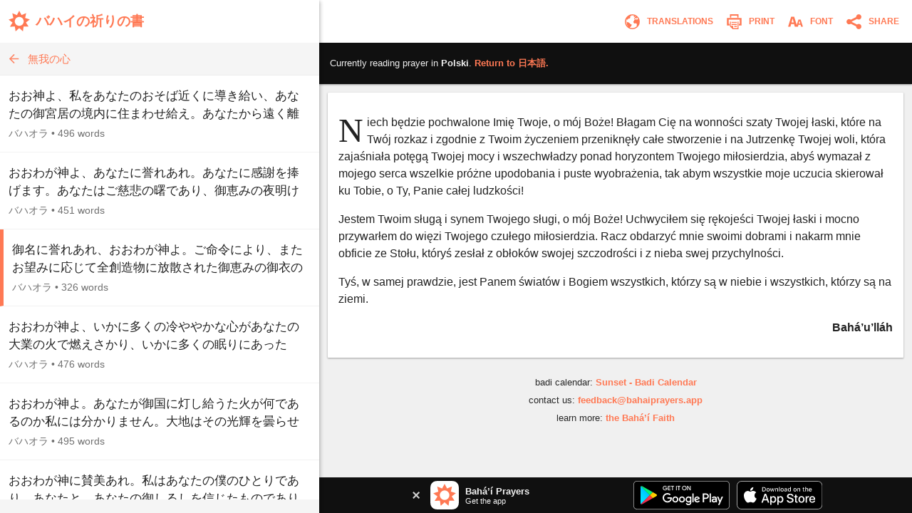

--- FILE ---
content_type: text/html; charset=utf-8
request_url: https://www.bahaiprayers.app/prayer?id=100212030&to=pl
body_size: 17104
content:

<!DOCTYPE html>
<html lang="en" prefix="og:http://ogp.me/ns#">

    <head prefix="og:http://ogp.me/ns#">
        <meta charset="utf-8" />
        <title>Niech b&#x119;dzie pochwalone&#x2026; &#x2022; Uniezale&#x17C;nienie si&#x119; &#x2022; Modlitwy Bah&#xE1;&#x2019;&#xED;</title>
        <meta property="og:url" content="https://www.bahaiprayers.app/prayer?id=140222030" />
        <meta property="og:title" content="Niech b&#x119;dzie pochwalone&#x2026; &#x2022; Uniezale&#x17C;nienie si&#x119; &#x2022; Modlitwy Bah&#xE1;&#x2019;&#xED;" />
        <meta property="og:description" content="Niech b&#x119;dzie pochwalone Imi&#x119; Twoje, o m&#xF3;j Bo&#x17C;e! B&#x142;agam Ci&#x119; na wonno&#x15B;ci szaty Twojej &#x142;aski, kt&#xF3;re na Tw&#xF3;j rozkaz i zgodnie z Twoim &#x17C;yczeniem&#x2026;" />
        <meta property="og:image" content="https://www.bahaiprayers.app/Images/ogimage-20200623.png" />
        <meta property="og:image:type" content="image/png" />
        <meta property="og:image:width" content="372" />
        <meta property="og:image:height" content="372" />
        <meta property="og:site_name" content="Bahá’í Prayers" />
        <meta name="description" content="Niech b&#x119;dzie pochwalone Imi&#x119; Twoje, o m&#xF3;j Bo&#x17C;e! B&#x142;agam Ci&#x119; na wonno&#x15B;ci szaty Twojej &#x142;aski, kt&#xF3;re na Tw&#xF3;j rozkaz i zgodnie z Twoim &#x17C;yczeniem&#x2026;" />
        <meta name="keywords" content="Polski, Polish, Modlitwy Bah&#xE1;&#x2019;&#xED;, Bah&#xE1;&#x2019;u&#x2019;ll&#xE1;h, Uniezale&#x17C;nienie si&#x119;, Baha&#x27;i Prayers, Bah&#xE1;&#x27;&#xED; Prayers, Bah&#xE1;&#x27;&#xED;, Baha&#x27;i, Baha&#x27;u&#x27;llah, Bah&#xE1;&#x27;u&#x27;ll&#xE1;h, the Bab, the B&#xE1;b, B&#xE1;b, &#x27;Abdu&#x2019;l-Bah&#xE1;, &#x27;Abdu&#x2019;l-Baha, Shoghi Effendi, prayer, prayers, writings, tablets, tablet, Hidden Words, the hidden words" />
        <meta name="twitter:card" content="summary" />
        <meta name="twitter:title" content="Niech b&#x119;dzie pochwalone&#x2026; &#x2022; Uniezale&#x17C;nienie si&#x119; &#x2022; Modlitwy Bah&#xE1;&#x2019;&#xED;" />
        <meta name="twitter:description" content="Niech b&#x119;dzie pochwalone Imi&#x119; Twoje, o m&#xF3;j Bo&#x17C;e! B&#x142;agam Ci&#x119; na wonno&#x15B;ci szaty Twojej &#x142;aski, kt&#xF3;re na Tw&#xF3;j rozkaz i zgodnie z Twoim &#x17C;yczeniem&#x2026;" />
        <meta name="twitter:image" content="https://www.bahaiprayers.app/Images/ogimage-20200623.png" />
        <meta name="twitter:image:width" content="372" />
        <meta name="twitter:image:height" content="372" />
        <meta id="viewport" name="viewport" content="width=device-width, user-scalable=no, initial-scale=1, minimum-scale=1, maximum-scale=1">
        <link rel="apple-touch-icon" sizes="180x180" href="/apple-touch-icon.png?v=gAe8jr8rGx">
        <link rel="icon" type="image/png" sizes="32x32" href="/favicon-32x32.png?v=gAe8jr8rGx">
        <link rel="icon" type="image/png" sizes="16x16" href="/favicon-16x16.png?v=gAe8jr8rGx">
        <link rel="manifest" href="/site.webmanifest?v=gAe8jr8rGx">
        <link rel="mask-icon" href="/safari-pinned-tab.svg?v=gAe8jr8rGx" color="#ff7954">
        <link rel="shortcut icon" href="/favicon.ico?v=gAe8jr8rGx">
        <meta name="msapplication-TileColor" content="#ffffff">
        <meta name="theme-color" content="#FFFFFF">
        <link rel="canonical" href="https://www.bahaiprayers.app/prayer?id=140222030" />
            <link rel="amphtml" href="https://www.bahaiprayers.app/prayer/amp?id=140222030" />
        <style>html,body,div,p,h1,h2,h3,span,input{margin:0;padding:0}button{background:none;color:inherit;border:none;padding:0;font-size:inherit;cursor:pointer;outline:inherit}input,select{font-family:inherit}.appUpsellBannerContainer{width:100%;height:50px;background-color:#101010;display:flex;justify-content:center;align-items:center;color:#f5f5f5}.appUpsellBannerContainer .appUpsellBanner{max-width:600px;width:100%;padding:5px 10px;box-sizing:border-box;display:flex;justify-content:space-between;align-items:center}.appUpsellBannerContainer .appUpsellBanner a.ups_bannerlnk{display:flex;justify-content:space-between;align-items:center;text-decoration:none;width:100%;color:#f5f5f5}.appUpsellBannerContainer img{border:0;display:block}.appUpsellBannerContainer .upsell-left,.appUpsellBannerContainer .upsell-right{display:flex;align-items:center;height:100%}.appUpsellBannerContainer .upsell-right a.appDownloadButton{margin-left:10px;display:block}.appUpsellBannerContainer .upsell-right a.appDownloadButton:first-child{margin-left:0}.appUpsellBannerContainer .appUpsellText{padding-left:9px}.appUpsellBannerContainer .appUpsellText .appUpsellTitle{font-size:13px;font-weight:600}@media(max-width:330px){.appUpsellBannerContainer .appUpsellText{padding-left:0}.appUpsellBannerContainer img.ups_appic{display:none}}.appUpsellBannerContainer .appUpsellDescription{font-size:11px}.appUpsellBannerContainer .ups_cls{display:flex;justify-content:center;align-items:center;text-decoration:none;margin-right:10px;padding:5px}@media print{.appUpsellBannerContainer{display:none !important}}.navbarContainer{width:100%;color:#ff7954;display:flex;justify-content:center;align-items:center;height:60px;transition:.4s ease;transition-property:background-color,color,border-color,border-left-color,border-right-color,border-bottom-color,border-top-color,filter}@media print{.navbarContainer{display:none !important}}body.dark .navbarContainer{color:#eee}body.dark .navbarContainer img{filter:brightness(0) saturate(100%) invert(93%) sepia(76%) saturate(3309%) hue-rotate(200deg) brightness(144%) contrast(87%)}.navbarContainer .navbarInnerContainer{background-color:#fff;width:100%;height:100%;display:flex;justify-content:space-between;align-items:center;padding:0 5px 0 12px;box-sizing:border-box;transition:.4s ease;transition-property:background-color,color,border-color,border-left-color,border-right-color,border-bottom-color,border-top-color,filter}body.dark .navbarContainer .navbarInnerContainer{background-color:#1a1a1a}.navbarContainer .navbarInnerContainer a{text-decoration:none;color:#ff7954;transition:.4s ease;transition-property:background-color,color,border-color,border-left-color,border-right-color,border-bottom-color,border-top-color,filter}body.dark .navbarContainer .navbarInnerContainer a{color:#eee}.navbarContainer .navbarInnerContainer .rightNav{text-align:right;display:flex;align-items:center}.navbarContainer .navbarInnerContainer .rightNav>button{position:relative;padding-left:4px}.navbarContainer .navbarInnerContainer .rightNav>button span{transition:.4s ease;transition-property:background-color,color,border-color,border-left-color,border-right-color,border-bottom-color,border-top-color,filter;color:#ff7954}body.dark .navbarContainer .navbarInnerContainer .rightNav>button span{color:#eee}@media(max-width:650px){.navbarContainer .navbarInnerContainer .rightNav>button.printButton{display:none}}.navbarContainer .navbarInnerContainer .indexNav{display:flex;justify-content:space-between;align-items:center}.navbarContainer .navbarInnerContainer .indexNav .logoContainer{flex:1 0 auto}.navbarContainer .navbarInnerContainer .indexNav .logoContainer .appLogo{padding:5px 0;display:flex;align-items:center}.navbarContainer .navbarInnerContainer .indexNav .logoContainer .appLogo .appIcon img{border:0;display:block}.navbarContainer .navbarInnerContainer .indexNav .logoContainer .appLogo .appHeading{font-size:19px;padding-left:8px;font-weight:600}@media(max-width:330px){.navbarContainer .navbarInnerContainer .indexNav .logoContainer .appLogo .appHeading{font-size:16px;line-height:20px}}@media(max-width:300px){.navbarContainer .navbarInnerContainer .indexNav .logoContainer .appLogo .appHeading{font-size:13px}}.navbarContainer .navbarInnerContainer .navIcon{padding:5px 8px;cursor:pointer;border-radius:4px;font-size:12px;transition:.4s ease;transition-property:background-color,color,border-color,border-left-color,border-right-color,border-bottom-color,border-top-color,filter}.navbarContainer .navbarInnerContainer .navIcon:hover{background-color:#f5f5f5}body.dark .navbarContainer .navbarInnerContainer .navIcon:hover{background-color:#2a2a2a}body.dark .navbarContainer .navbarInnerContainer .navIcon.nightThemeToggleDay,.navbarContainer .navbarInnerContainer .navIcon.nightThemeToggleNight{display:none}.navbarContainer .navbarInnerContainer .navIcon.nightThemeToggleDay,body.dark .navbarContainer .navbarInnerContainer .navIcon.nightThemeToggleNight{display:block}.navbarContainer .navbarInnerContainer .navIcon img{vertical-align:middle;border:0}.navbarContainer .navbarInnerContainer .navIcon span{padding:0 5px;vertical-align:middle;text-transform:uppercase;font-weight:600}@media(max-width:550px){.navbarContainer .navbarInnerContainer .navIcon span{display:none}}.subNav{width:100%;background-color:#f5f5f5;border-bottom:1px solid #eee;height:45px;transition:.4s ease;transition-property:background-color,color,border-color,border-left-color,border-right-color,border-bottom-color,border-top-color,filter}@media print{.subNav{display:none !important}}body.dark .subNav{background-color:#2a2a2a;border-bottom-color:#222}.subNav .subNavInner{display:flex;justify-content:space-between;align-items:center;padding:0 7px;height:100%}.subNav .subNavInner a.backWrapper{display:flex;justify-content:flex-start;align-items:center;text-decoration:none;color:#ff7954;height:100%;transition:.4s ease;transition-property:background-color,color,border-color,border-left-color,border-right-color,border-bottom-color,border-top-color,filter}body.dark .subNav .subNavInner a.backWrapper{color:#ff7954}.subNav .subNavInner a.backWrapper.hasSecondary{max-width:80%}.subNav .subNavInner a.backWrapper .navIcon{display:block;border:0}.subNav .subNavInner a.backWrapper .primarySubNavText{font-size:15px;line-height:25px;height:25px;padding:0 10px 0 7px;text-overflow:ellipsis;white-space:nowrap;overflow:hidden}body.lrgFont .subNav .subNavInner a.backWrapper .primarySubNavText{font-size:18px}.subNav .subNavInner .secondarySubNavText{font-size:12px;line-height:30px;height:30px;padding:0 10px;color:#ff7954;text-overflow:ellipsis;white-space:nowrap;overflow:hidden;text-align:right;min-width:20%;box-sizing:border-box;transition:.4s ease;transition-property:background-color,color,border-color,border-left-color,border-right-color,border-bottom-color,border-top-color,filter}body.lrgFont .subNav .subNavInner .secondarySubNavText{font-size:14px}body.dark .subNav .subNavInner .secondarySubNavText{color:#ff7954}.slide-out-overlay{position:absolute;width:100%;height:100%;top:0;left:0;z-index:5;display:flex;visibility:hidden;align-items:center;background-color:rgba(0,0,0,0);transition:visibility .3s linear,background-color .3s ease-in-out}@media print{.slide-out-overlay{display:none}}@media(max-width:750px){.slide-out-overlay{position:fixed}}.slide-out-overlay.open{background-color:rgba(0,0,0,.7);visibility:visible}.slide-out-overlay.open .slide-out-body-wrap{transform:translateX(0)}.slide-out-overlay .slide-out-body-wrap{position:relative;min-width:300px;width:35%;height:100%;transform:translateX(-100%);transition:transform .3s ease-in-out;box-shadow:0 3px 6px rgba(0,0,0,.16),0 3px 6px rgba(0,0,0,.23)}html.amppage .slide-out-overlay .slide-out-body-wrap{transition:none}@media(max-width:750px){.slide-out-overlay .slide-out-body-wrap{width:80%;min-width:260px;max-width:400px}}.slide-out-overlay .slide-out-body-wrap .slide-out-body{background-color:#f5f5f5;height:100%;overflow:hidden;transition:.4s ease;transition-property:background-color,color,border-color,border-left-color,border-right-color,border-bottom-color,border-top-color,filter}body.dark .slide-out-overlay .slide-out-body-wrap .slide-out-body{background-color:#2a2a2a}.slide-out-overlay .slide-out-body-wrap .slide-out-body .slide-out-title-wrap{background-color:#fff;padding:60px 20px 15px;display:flex;justify-content:flex-start;align-items:center;transition:.4s ease;transition-property:background-color,color,border-color,border-left-color,border-right-color,border-bottom-color,border-top-color,filter}@media(max-height:350px){.slide-out-overlay .slide-out-body-wrap .slide-out-body .slide-out-title-wrap{padding-top:15px}}body.dark .slide-out-overlay .slide-out-body-wrap .slide-out-body .slide-out-title-wrap{background-color:#1a1a1a}.slide-out-overlay .slide-out-body-wrap .slide-out-body .slide-out-back{cursor:pointer;transition:all .1s ease-in-out;margin:0 10px 0 0;padding:0 0 0 5px}.slide-out-overlay .slide-out-body-wrap .slide-out-body .slide-out-back:hover{margin:0;padding:0 5px 0 0}.slide-out-overlay .slide-out-body-wrap .slide-out-body .slide-out-back img{border:0;display:block}.slide-out-overlay .slide-out-body-wrap .slide-out-body .slide-out-title{padding-left:10px;color:#ff7954;text-transform:lowercase;font-size:19px;line-height:30px;transition:.4s ease;transition-property:background-color,color,border-color,border-left-color,border-right-color,border-bottom-color,border-top-color,filter}body.dark .slide-out-overlay .slide-out-body-wrap .slide-out-body .slide-out-title{color:#ff7954}.slide-out-overlay .slide-out-body-wrap .slide-out-body .slide-out-content{height:calc(100% - 125px);padding:10px 0;overflow-y:auto}@media(max-height:350px){.slide-out-overlay .slide-out-body-wrap .slide-out-body .slide-out-content{height:calc(100% - 80px)}}.slide-out-overlay .slide-out-body-wrap .slide-out-body .slide-out-content .slide-out-section .slide-out-section-option{color:#1a1a1a;font-size:15px;display:flex;justify-content:center;align-items:center;transition:.4s ease;transition-property:background-color,color,border-color,border-left-color,border-right-color,border-bottom-color,border-top-color,filter;text-decoration:none;padding:15px 10px;background-color:#fff;border-bottom:1px solid #f5f5f5;cursor:pointer;height:25px;border-left:0 solid #ff7954;transition:border .1s ease-out}.slide-out-overlay .slide-out-body-wrap .slide-out-body .slide-out-content .slide-out-section .slide-out-section-option:hover{border-left-width:8px}body.dark .slide-out-overlay .slide-out-body-wrap .slide-out-body .slide-out-content .slide-out-section .slide-out-section-option{color:#f2f2f2;background-color:#1a1a1a;border-bottom-color:#101010;border-left-color:#ff7954}.slide-out-overlay .slide-out-body-wrap .slide-out-body .slide-out-content .slide-out-section .slide-out-section-option img{border:0;display:block;-webkit-user-select:none;-moz-user-select:none;-ms-user-select:none;user-select:none;margin-right:15px}body.dark .slide-out-overlay .slide-out-body-wrap .slide-out-body .slide-out-content .slide-out-section .slide-out-section-option img.show-dark{display:block}body.dark .slide-out-overlay .slide-out-body-wrap .slide-out-body .slide-out-content .slide-out-section .slide-out-section-option img.show-light{display:none}.slide-out-overlay .slide-out-body-wrap .slide-out-body .slide-out-content .slide-out-section .slide-out-section-option img.show-dark{display:none}footer{color:#2a2a2a;font-size:13px;line-height:15px;padding:15px 5px 30px 5px;transition:.4s ease;transition-property:background-color,color,border-color,border-left-color,border-right-color,border-bottom-color,border-top-color,filter}footer div{margin-bottom:10px;text-align:center}footer div .footer-link{color:#ff7954;text-decoration:none;font-weight:600;transition:.4s ease;transition-property:background-color,color,border-color,border-left-color,border-right-color,border-bottom-color,border-top-color,filter}body.dark footer div .footer-link{color:#ff7954}footer div .footer-link:hover{text-decoration:underline}body.dark footer{color:#eee}@media print{footer{display:none !important}}body{position:relative;background-color:#eee;font-family:"Helvetica Neue","Segoe UI",Arial,sans-serif;transition:.4s ease;transition-property:background-color,color,border-color,border-left-color,border-right-color,border-bottom-color,border-top-color,filter}body.dark{background-color:#2a2a2a}@media print{body{background-color:#fff !important}}@media(max-width:750px){body{background-color:#f5f5f5}body.dark{background-color:#222}}.font-zh{font-family:"Helvetica Neue","Segoe UI",Arial,"Microsoft YaHei New","Microsoft Yahei","微软雅黑","宋体",SimSun,STXihei,"华文细黑",sans-serif}.font-ja{font-family:"Helvetica Neue","Segoe UI",Arial,"ヒラギノ角ゴ Pro W3","Hiragino Kaku Gothic Pro",Osaka,"メイリオ",Meiryo,"ＭＳ Ｐゴシック","MS PGothic",sans-serif}.font-ar{font-family:"Helvetica Neue",Arial,sans-serif}#bodyWrap{position:relative;width:100vw;height:100vh;top:0;left:0;overflow:hidden}@media print{#bodyWrap{overflow:visible;height:auto !important}}@media(max-width:750px){#bodyWrap{height:auto;width:100%;overflow-y:visible}}#bodyContent{width:1396px;margin:0 auto;height:calc(100% - 38px);top:19px;border-radius:3px;overflow:hidden;position:relative;box-shadow:0 1px 1px 0 rgba(0,0,0,.06),0 2px 5px 0 rgba(0,0,0,.2)}@media print{#bodyContent{overflow:visible;box-shadow:none}}@media(max-width:1440px){#bodyContent{top:0;height:100%;width:100%;border-radius:0}}@media(max-width:750px){#bodyContent{height:auto;overflow-y:visible;box-shadow:none}}#paneWrapper{width:100%;height:100%}@media(max-width:750px){#paneWrapper{height:auto}}#paneWrapper.upApp>.appUpsellBannerContainer,#paneWrapper.upAllApp>.appUpsellBannerContainer{display:none}@media(max-width:750px){#paneWrapper.upApp #panes,#paneWrapper.upAllApp #panes{padding-bottom:50px}#paneWrapper.upApp>.appUpsellBannerContainer,#paneWrapper.upAllApp>.appUpsellBannerContainer{position:fixed;bottom:0;left:0;right:0;z-index:2;display:flex}}@media(max-width:600px){#paneWrapper.upAllApp #panes{padding-bottom:0}#paneWrapper.upAllApp>.appUpsellBannerContainer{display:none}}#leftpane{width:35%;min-width:300px;box-shadow:1px 1px 2px 0 rgba(0,0,0,.06),2px 2px 5px 0 rgba(0,0,0,.2);z-index:1;background-color:#f5f5f5;position:relative;overflow:hidden;height:100%;transition:.4s ease;transition-property:background-color,color,border-color,border-left-color,border-right-color,border-bottom-color,border-top-color,filter}#leftpane .leftpaneOuterContent{height:100%}body.dark #leftpane{background-color:#222}@media print{#leftpane{display:none}}@media(min-width:751px){#leftpane footer{display:none}}#leftpane .leftpaneContent{height:calc(100% - 60px)}#leftpane .leftpaneContent .leftpaneScrollable{height:calc(100% - 65px);overflow-y:auto}@media(max-width:750px){#leftpane{height:auto;overflow-y:visible;background-color:transparent;box-shadow:none}body.dark #leftpane{background-color:transparent}#leftpane .leftpaneContent{height:auto}#leftpane .leftpaneContent .leftpaneScrollable{height:auto;overflow-y:visible}}#panes{display:flex;justify-content:center;align-items:flex-start;height:100%}@media(max-width:750px){#panes{height:auto}#panes #rightpane{display:none}#panes #leftpane{width:100%;min-width:0}#panes.prayerOpen #leftpane{display:none}#panes.prayerOpen #rightpane{width:100%;display:block}}#rightpane{display:flex;flex-direction:column;width:65%;height:100%;z-index:0;background-color:#f0f0f0;transition:.4s ease;transition-property:background-color,color,border-color,border-left-color,border-right-color,border-bottom-color,border-top-color,filter}body.dark #rightpane{background-color:#222}#rightpane .rightpaneContent{height:100%;width:100%;overflow:hidden}#rightpane .rightpaneContent .rightpaneScrollable{height:calc(100% - 60px);overflow-y:auto}@media print{#rightpane{height:auto !important;width:100%}#rightpane .rightpaneContent{height:auto !important;overflow:visible !important}#rightpane .rightpaneContent .rightpaneScrollable{height:auto !important;overflow:visible !important}}@media(max-width:750px){#rightpane{height:auto;background-color:transparent}body.dark #rightpane{background-color:transparent}#rightpane .rightpaneContent{height:auto;overflow-y:visible}#rightpane .rightpaneContent .rightpaneScrollable{height:auto;overflow-y:visible}}@media(max-width:750px){#rightpane>.appUpsellBannerContainer{display:none}}#rightpane .subNav,#rightpane .logoContainer{display:none}@media(max-width:750px){#rightpane .subNav,#rightpane .logoContainer{display:block}}.prayersListSubcategory,.prayersListCategory{background-color:#f5f5f5;text-align:center;color:#222;font-weight:600;transition:.4s ease;transition-property:background-color,color,border-color,border-left-color,border-right-color,border-bottom-color,border-top-color,filter}body.dark .prayersListSubcategory,body.dark .prayersListCategory{background-color:#2a2a2a;color:#eee}.prayersListSubcategory{font-size:15px;padding:10px 5px 5px 5px}body.lrgFont .prayersListSubcategory{font-size:18px}.prayersListCategory{font-size:18px;padding:10px 5px}body.lrgFont .prayersListCategory{font-size:21px}.prayersListPrayer{background-color:#fff;border-bottom:1px solid #f2f2f2;transition:.4s ease;transition-property:background-color,color,border-color,border-left-color,border-right-color,border-bottom-color,border-top-color,filter}body.dark .prayersListPrayer{background-color:#1a1a1a;border-bottom-color:#101010}@media print{.prayersListPrayer{background-color:#fff !important}}.prayersListPrayer:hover{background-color:#f0f0f0}body.dark .prayersListPrayer:hover{background-color:#222}.prayersListPrayer.selected{border-left:5px solid #ff7954}body.dark .prayersListPrayer.selected{border-left-color:#ff7954}.prayersListPrayer>a{text-decoration:none;display:block;width:100%}.prayersListPrayer>a>div{padding:16px 12px}.prayersListPrayer .prayerListStartText{font-size:17px;line-height:25px;height:50px;overflow:hidden;color:#222;transition:.4s ease;transition-property:background-color,color,border-color,border-left-color,border-right-color,border-bottom-color,border-top-color,filter}body.lrgFont .prayersListPrayer .prayerListStartText{font-size:20px}body.dark .prayersListPrayer .prayerListStartText{color:#eee}.prayersListPrayer .prayerItemPrayerTitle{font-weight:600}.prayersListPrayer .prayerItemMetaData{padding-top:5px;font-size:14px;line-height:20px;color:#707070;transition:.4s ease;transition-property:background-color,color,border-color,border-left-color,border-right-color,border-bottom-color,border-top-color,filter}body.dark .prayersListPrayer .prayerItemMetaData{color:#bbb}.prayersListPrayer .prayerItemMetaData span{display:inline-block}.prayersListPrayer .prayerItemMetaData span.authorName{font-size:14px}body.lrgFont .prayersListPrayer .prayerItemMetaData span.authorName{font-size:17px}#prayerContainer{color:#222;margin:12px;box-shadow:0 1px 3px rgba(0,0,0,.12),0 1px 2px rgba(0,0,0,.24);transition:.4s ease;transition-property:background-color,color,border-color,border-left-color,border-right-color,border-bottom-color,border-top-color,filter}html.amppage #prayerContainer{font-size:.625em}body.dark #prayerContainer{color:#eee}@media print{#prayerContainer{margin:0 !important;background-color:#fff !important;color:#000 !important;box-shadow:none !important}}#prayerContainer #prayer{font-size:1.6em;padding:1.875em .9375em;background-color:#fff;border-radius:2px 2px;color:#222;transition:.4s ease;transition-property:background-color,color,border-color,border-left-color,border-right-color,border-bottom-color,border-top-color,filter}#prayerContainer #prayer.lrgFont{font-size:1.84em}#prayerContainer #prayer.serif,#prayerContainer #prayer .dropcap{font-family:Georgia,serif}#prayerContainer #prayer p.note{font-family:"Helvetica Neue","Segoe UI",Arial,sans-serif}#prayerContainer #prayer.font-zh,#prayerContainer #prayer.font-zh p.note{font-family:"Helvetica Neue","Segoe UI",Arial,"Microsoft YaHei New","Microsoft Yahei","微软雅黑","宋体",SimSun,STXihei,"华文细黑",sans-serif}#prayerContainer #prayer.font-ja,#prayerContainer #prayer.font-ja p.note{font-family:"Helvetica Neue","Segoe UI",Arial,"ヒラギノ角ゴ Pro W3","Hiragino Kaku Gothic Pro",Osaka,"メイリオ",Meiryo,"ＭＳ Ｐゴシック","MS PGothic",sans-serif}#prayerContainer #prayer.font-ar,#prayerContainer #prayer.font-ar p.note{font-family:"Helvetica Neue",Arial,sans-serif}body.dark #prayerContainer #prayer{color:#eee;background-color:#1a1a1a}@media print{#prayerContainer #prayer{background-color:#fff !important;color:#222 !important;padding:0 !important}}#prayerContainer #prayer p{clear:both;margin-bottom:1em;line-height:1.5em}#prayerContainer #prayer p.invoc{text-align:center;font-size:1.1em}#prayerContainer #prayer p.s_cntr{text-align:center}#prayerContainer #prayer p.s_nogap{margin-bottom:0}#prayerContainer #prayer p.s_strg{font-weight:600}#prayerContainer #prayer p.author{margin:0;font-weight:600;text-align:right}#prayerContainer #prayer p.note{color:#707070}body.dark #prayerContainer #prayer p.note{color:#bbb}@media print{#prayerContainer #prayer p.note{color:#707070 !important}}#prayerContainer #prayer p.quote{margin:0}#prayerContainer #prayer p.citation{color:#707070;font-size:.8em;margin-bottom:1.875em}body.dark #prayerContainer #prayer p.citation{color:#bbb}@media print{#prayerContainer #prayer p.citation{color:#707070 !important}}#prayerContainer #prayer p.citation.end{text-align:right;margin-top:1.25em;margin-bottom:0}#prayerContainer #prayer[dir="rtl"] p.author{text-align:left}#prayerContainer #prayer.supportsItalics p.note,#prayerContainer #prayer.supportsItalics p.quote,#prayerContainer #prayer.supportsItalics p.invoc{font-style:italic}#prayerContainer #prayer span.dropcap{float:left;display:inline;position:relative;font-size:3em;margin:0 .104em 0 0;padding:0;line-height:.958em}#prayerContainer #prayer h3{font-size:1em;margin-bottom:1em;line-height:1.5em;text-align:center;font-weight:600}#prayerContainer #prayer h1{font-size:1.375em;margin-bottom:1em;word-wrap:break-word;text-align:center;font-weight:600}#fontSelectOuter .font-select-section{display:flex;justify-content:center;align-items:center;margin:30px 0}#fontSelectOuter .font-select-section-heading{width:20%;color:#2a2a2a;font-size:14px;font-weight:600;transition:.4s ease;transition-property:background-color,color,border-color,border-left-color,border-right-color,border-bottom-color,border-top-color,filter}body.dark #fontSelectOuter .font-select-section-heading{color:#eee}#fontSelectOuter .font-select-choices{display:flex;justify-content:space-between;align-items:center;width:90%}#fontSelectOuter .font-select-choices #font-select-text-size{width:70%;background-color:#fff;height:45px;display:flex;align-items:center;justify-content:space-around;border-radius:2px;box-shadow:0 1px 3px rgba(0,0,0,.12),0 1px 2px rgba(0,0,0,.24);transition:.4s ease;transition-property:background-color,color,border-color,border-left-color,border-right-color,border-bottom-color,border-top-color,filter}body.dark #fontSelectOuter .font-select-choices #font-select-text-size{background-color:#1a1a1a}#fontSelectOuter .font-select-choices .text-size-slider{width:70%;height:10px;padding:0;margin:0}#fontSelectOuter .font-select-choices .size-selection-demo{display:flex;justify-content:center;align-items:center;height:45px;width:10%;font-size:1.6em;color:#222;transition:.4s ease;transition-property:background-color,color,border-color,border-left-color,border-right-color,border-bottom-color,border-top-color,filter}body.dark #fontSelectOuter .font-select-choices .size-selection-demo{color:#eee}#fontSelectOuter .font-select-choices .size-selection-demo>div{margin-top:-.19em}#fontSelectOuter .font-select-choices .font-option{display:flex;justify-content:center;align-items:center;font-size:14px;width:30%;height:45px;text-align:center;border:0;cursor:pointer;box-sizing:border-box;transition:.4s ease;transition-property:background-color,color,border-color,border-left-color,border-right-color,border-bottom-color,border-top-color,filter;text-transform:uppercase;font-weight:600;box-shadow:0 1px 3px rgba(0,0,0,.12),0 1px 2px rgba(0,0,0,.24);border-radius:2px}#fontSelectOuter .font-select-choices .font-option.nightThemeToggleNight,#fontSelectOuter .font-select-choices .font-option.typeface-option.selected{color:#ff7954;border:2px solid #ff7954}#fontSelectOuter .font-select-choices .font-option.nightThemeToggleNight{background-color:#fff}#fontSelectOuter .font-select-choices .font-option.typeface-option{color:#222;border-color:#fff;background-color:#fff}#fontSelectOuter .font-select-choices .font-option.nightThemeToggleDay{color:#eee;background-color:#1a1a1a;border-color:#1a1a1a}body.dark #fontSelectOuter .font-select-choices .font-option.nightThemeToggleNight{color:#222;border:0;border-color:#fff}body.dark #fontSelectOuter .font-select-choices .font-option.nightThemeToggleDay,body.dark #fontSelectOuter .font-select-choices .font-option.typeface-option.selected{color:#ff7954;border:2px solid #ff7954}body.dark #fontSelectOuter .font-select-choices .font-option.typeface-option{color:#eee;background-color:#1a1a1a;border-color:#1a1a1a}#fontSelectOuter .font-select-choices .font-option.textFontSerif{font-family:Georgia,serif;font-size:14px}#prayer-translation-context{box-shadow:0 1px 3px rgba(0,0,0,.12),0 1px 2px rgba(0,0,0,.24)}@media print{#prayer-translation-context{display:none}}#prayer-translation-context #prayer-translation-context-inner{padding:20px 15px;background-color:#101010;font-size:13px;color:#eee}#prayer-translation-context #prayer-translation-context-inner a{color:#ff7954;text-decoration:none}#prayer-translation-context #prayer-translation-context-inner a:hover{text-decoration:underline}#prayer-translation-context #prayer-translation-context-inner .lrgFont{font-size:15px}#prayerTranslationOuter #prayer-translation-prelude{padding:0 15px 5px;font-size:12px;text-align:center;color:#2a2a2a}body.dark #prayerTranslationOuter #prayer-translation-prelude{color:#eee}#prayerTranslationOuter #prayer-translation-prelude .selected-language{font-weight:600}#prayerTranslationOuter #prayer-translation-prelude .selected-language.lrgFont{font-size:14px}#prayerTranslationOuter #prayer-translation-prelude div{padding:10px 0}#prayerTranslationOuter #prayer-translation-prelude .other-language-choices-title{font-size:15px}#prayerTranslationOuter .languageName{font-size:15px}#prayerTranslationOuter .languageName.lrgFont{font-size:18px}</style>
            <script src="/js/bundleprayer.min.js?v=e9j76KF-BQGCBamvYUYsfgAjvnLJHPo1PkrJes_6GAI" async></script>
            <script src="/js/inst.min.js?v=ten-9YJIswgUefcPuRuyIdspA73Eth95t6k84Apo1bM"></script>
            <script src='https://www.google-analytics.com/analytics.js' async></script>
            <script type="application/ld&#x2B;json">
                {
                "@context": "http://schema.org",
                "@type": "BreadcrumbList",
                "itemListElement": [{
                "@type": "ListItem",
                "position": 1,
                "item": {
                "@id": "https://www.bahaiprayers.app/?l=pl",
                "name": "Polski"
                }
                },{
                "@type": "ListItem",
                "position": 2,
                "item": {
                "@id": "https://www.bahaiprayers.app/category?id=222&amp;l=pl",
                "name": "Uniezale&#x17C;nienie si&#x119;"
                }
                }]
                }
            </script>

    </head>

<body class="">
    <div id="bodyWrap">
        <div id="bodyContent">
            <div id="paneWrapper" class="upAllApp">
                <div id="panes" class="prayerOpen">
                    <div id="leftpane">
                        <div class="leftpaneOuterContent">
                            <div class="navbarContainer">
                                <div class="navbarInnerContainer">
                                    <div class="indexNav">
                                        <div class="logoContainer">
                                            <a href="/?l=ja">
                                                <div class="appLogo">
                                                    <div class="appIcon">
                                                        <img src="/Images/appicon_web.svg?v=H5YdZJ73qXH7ohxjFz1Lyru6GIBmZXEhy9v0g6j7PDY" alt="Bahá’í Prayers Logo" width="30" height="30" />
                                                    </div>
                                                    <div class="appHeading font-ja">
                                                        &#x30D0;&#x30CF;&#x30A4;&#x306E;&#x7948;&#x308A;&#x306E;&#x66F8;
                                                    </div>
                                                </div>
                                            </a>
                                        </div>
                                    </div>
                                </div>
                            </div>
                            <div class="leftpaneContent">
                                
    
<div class="subNav">
    <div class="subNavInner">
        <a class="backWrapper" href="/?l=ja">
            <div class="backButton">
                <img src="/Images/subnav_back.svg?v=RyMRpjahg8PGadBQFKcYJHWAya3D8aH0WUIbPjJxxmw" alt="Back" class="navIcon" width="25" height="25" />
            </div>
            <div class="primarySubNavText font-ja">&#x7121;&#x6211;&#x306E;&#x5FC3;</div>
        </a>
    </div>
</div>
    <div class="leftpaneScrollable">

<div class="prayerListContainer font-ja">
            <div class="prayersListPrayer">
                <a href="/prayer?id=100212010">
                    <div>
                        <div class="prayerListStartText">
                            <span class="prayerItemPrayerText">&#x304A;&#x304A;&#x795E;&#x3088;&#x3001;&#x79C1;&#x3092;&#x3042;&#x306A;&#x305F;&#x306E;&#x304A;&#x305D;&#x3070;&#x8FD1;&#x304F;&#x306B;&#x5C0E;&#x304D;&#x7D66;&#x3044;&#x3001;&#x3042;&#x306A;&#x305F;&#x306E;&#x5FA1;&#x5BAE;&#x5C45;&#x306E;&#x5883;&#x5185;&#x306B;&#x4F4F;&#x307E;&#x308F;&#x305B;&#x7D66;&#x3048;&#x3002;&#x3042;&#x306A;&#x305F;&#x304B;&#x3089;&#x9060;&#x304F;&#x96E2;&#x308C;&#x3066;&#x3044;&#x308B;&#x3053;&#x3068;&#x306B;&#x3088;&#x308A;&#x3001;&#x3082;&#x306F;&#x3084;&#x79C1;&#x306F;&#x307E;&#x3063;&#x305F;&#x304F;&#x6D88;&#x8017;&#x3057;&#x5C3D;&#x304F;&#x3055;&#x308C;&#x3066;&#x304A;&#x308A;&#x307E;&#x3059;&#x3002;&#x3054;&#x6069;&#x5BF5;&#x306E;&#x7FFC;&#x306E;&#x4E0B;&#x9670;&#x306B;&#x79C1;&#x3092;&#x61A9;&#x308F;&#x305B;&#x7D66;&#x3048;&#x3002;&#x3042;&#x306A;&#x305F;&#x304B;&#x3089;&#x306E;&#x5225;&#x96E2;&#x306E;&#x708E;&#x306F;&#x79C1;&#x306E;&#x5FC3;&#x3092;&#x6EB6;&#x304B;&#x3057;&#x3066;&#x3057;&#x307E;&#x3044;&#x307E;&#x3057;&#x305F;&#x3002;&#x79C1;&#x3092;&#x307E;&#x3053;&#x3068;&#x306E;&#x547D;&#x306E;&#x5DDD;&#x306B;&#x8FD1;&#x3065;&#x3051;&#x7D66;&#x3048;&#x3002;&#x79C1;&#x306E;&#x9B42;&#x306F;&#x7D76;&#x3048;&#x305A;&#x3042;&#x306A;&#x305F;&#x3092;&#x6C42;&#x3081;&#x307E;&#x3064;&#x308B;&#x6E07;&#x304D;&#x3067;&#x713C;&#x3051;&#x3064;&#x304F;&#x3070;&#x304B;&#x308A;&#x3067;&#x3042;&#x308A;&#x307E;&#x3059;&#x3002;&#x304A;&#x304A;&#x795E;&#x3088;&#x3001;&#x79C1;&#x306E;&#x5606;&#x606F;&#x306F;&#x79C1;&#x306E;&#x82E6;&#x60B6;&#x306E;&#x82E6;&#x3055;&#x3092;&#x8A34;&#x2026;</span>
                        </div>
                        <div class="prayerItemMetaData" dir="ltr">
                                <span class="authorName font-ja">&#x30D0;&#x30CF;&#x30AA;&#x30E9;</span>
                                <span> • </span>
                            <span>496 words</span>
                        </div>
                    </div>
                </a>
            </div>
            <div class="prayersListPrayer">
                <a href="/prayer?id=100212020">
                    <div>
                        <div class="prayerListStartText">
                            <span class="prayerItemPrayerText">&#x304A;&#x304A;&#x308F;&#x304C;&#x795E;&#x3088;&#x3001;&#x3042;&#x306A;&#x305F;&#x306B;&#x8A89;&#x308C;&#x3042;&#x308C;&#x3002;&#x3042;&#x306A;&#x305F;&#x306B;&#x611F;&#x8B1D;&#x3092;&#x6367;&#x3052;&#x307E;&#x3059;&#x3002;&#x3042;&#x306A;&#x305F;&#x306F;&#x3054;&#x6148;&#x60B2;&#x306E;&#x66D9;&#x3067;&#x3042;&#x308A;&#x3001;&#x5FA1;&#x6075;&#x307F;&#x306E;&#x591C;&#x660E;&#x3051;&#x306E;&#x5730;&#x3067;&#x3042;&#x308B;&#x5FA1;&#x65B9;&#x3001;&#x5927;&#x696D;&#x306E;&#x5B9D;&#x5EAB;&#x306A;&#x308B;&#x5FA1;&#x65B9;&#x3092;&#x79C1;&#x306B;&#x77E5;&#x3089;&#x3057;&#x3081;&#x7D66;&#x3044;&#x307E;&#x3057;&#x305F;&#x3002;&#x79C1;&#x304C;&#x5E38;&#x306B;&#x3001;&#x3044;&#x304B;&#x306A;&#x308B;&#x72B6;&#x6CC1;&#x306E;&#x3082;&#x3068;&#x3067;&#x3082;&#x3042;&#x306A;&#x305F;&#x306E;&#x5FA1;&#x7DB1;&#x306B;&#x3059;&#x304C;&#x308A;&#x3001;&#x3042;&#x306A;&#x305F;&#x4EE5;&#x5916;&#x306E;&#x3059;&#x3079;&#x3066;&#x306E;&#x3082;&#x306E;&#x304B;&#x3089;&#x96E2;&#x8131;&#x3057;&#x3001;&#x3042;&#x306A;&#x305F;&#x306E;&#x5553;&#x793A;&#x306E;&#x5730;&#x5E73;&#x7DDA;&#x3092;&#x898B;&#x3064;&#x3081;&#x3001;&#x3042;&#x306A;&#x305F;&#x306E;&#x66F8;&#x7C21;&#x3067;&#x79C1;&#x306E;&#x305F;&#x3081;&#x306B;&#x5B9A;&#x3081;&#x7D66;&#x3046;&#x305F;&#x3053;&#x3068;&#x3092;&#x79C1;&#x304C;&#x5B9F;&#x884C;&#x3067;&#x304D;&#x307E;&#x3059;&#x3088;&#x3046;&#x3001;&#x3042;&#x306A;&#x305F;&#x306E;&#x5FA1;&#x540D;&#x306B;&#x3088;&#x308A;&#x61C7;&#x9858;&#x3044;&#x305F;&#x3057;&#x307E;&#x3059;&#x3002;&#x3042;&#x306A;&#x305F;&#x306E;&#x2026;</span>
                        </div>
                        <div class="prayerItemMetaData" dir="ltr">
                                <span class="authorName font-ja">&#x30D0;&#x30CF;&#x30AA;&#x30E9;</span>
                                <span> • </span>
                            <span>451 words</span>
                        </div>
                    </div>
                </a>
            </div>
            <div class="prayersListPrayer selected">
                <a href="/prayer?id=100212030">
                    <div>
                        <div class="prayerListStartText selected">
                            <span class="prayerItemPrayerText">&#x5FA1;&#x540D;&#x306B;&#x8A89;&#x308C;&#x3042;&#x308C;&#x3001;&#x304A;&#x304A;&#x308F;&#x304C;&#x795E;&#x3088;&#x3002;&#x3054;&#x547D;&#x4EE4;&#x306B;&#x3088;&#x308A;&#x3001;&#x307E;&#x305F;&#x304A;&#x671B;&#x307F;&#x306B;&#x5FDC;&#x3058;&#x3066;&#x5168;&#x5275;&#x9020;&#x7269;&#x306B;&#x653E;&#x6563;&#x3055;&#x308C;&#x305F;&#x5FA1;&#x6075;&#x307F;&#x306E;&#x5FA1;&#x8863;&#x306E;&#x82B3;&#x9999;&#x306B;&#x3088;&#x308A;&#x61C7;&#x9858;&#x3044;&#x305F;&#x3057;&#x307E;&#x3059;&#x3002;&#x307E;&#x305F;&#x3001;&#x5A01;&#x53B3;&#x3068;&#x3054;&#x4E3B;&#x6A29;&#x306E;&#x529B;&#x306B;&#x3088;&#x308A;&#x3001;&#x3054;&#x6148;&#x60B2;&#x306E;&#x5730;&#x5E73;&#x7DDA;&#x306B;&#x660E;&#x308B;&#x304F;&#x8F1D;&#x3044;&#x305F;&#x5FA1;&#x5FC3;&#x306E;&#x663C;&#x306E;&#x661F;&#x306B;&#x3088;&#x308A;&#x61C7;&#x9858;&#x3044;&#x305F;&#x3057;&#x307E;&#x3059;&#x3002;&#x79C1;&#x304C;&#x3059;&#x3079;&#x3066;&#x306E;&#x611B;&#x60C5;&#x3092;&#x8FBC;&#x3081;&#x3066;&#x3001;&#x3042;&#x306A;&#x305F;&#x306B;&#x5411;&#x304B;&#x3046;&#x3053;&#x3068;&#x304C;&#x3067;&#x304D;&#x307E;&#x3059;&#x3088;&#x3046;&#x3001;&#x79C1;&#x306E;&#x5FC3;&#x304B;&#x3089;&#x3059;&#x3079;&#x3066;&#x306E;&#x7A7A;&#x865A;&#x306A;&#x601D;&#x3044;&#x3068;&#x7121;&#x76CA;&#x306A;&#x60F3;&#x50CF;&#x3092;&#x6D88;&#x3057;&#x53BB;&#x308A;&#x7D66;&#x3048;&#x3002;&#x304A;&#x304A;&#x5168;&#x4EBA;&#x985E;&#x306E;&#x4E3B;&#x306A;&#x308B;&#x5FA1;&#x65B9;&#x3088;&#x3002;&#x2026;</span>
                        </div>
                        <div class="prayerItemMetaData selected" dir="ltr">
                                <span class="authorName font-ja">&#x30D0;&#x30CF;&#x30AA;&#x30E9;</span>
                                <span> • </span>
                            <span>326 words</span>
                        </div>
                    </div>
                </a>
            </div>
            <div class="prayersListPrayer">
                <a href="/prayer?id=100212040">
                    <div>
                        <div class="prayerListStartText">
                            <span class="prayerItemPrayerText">&#x304A;&#x304A;&#x308F;&#x304C;&#x795E;&#x3088;&#x3001;&#x3044;&#x304B;&#x306B;&#x591A;&#x304F;&#x306E;&#x51B7;&#x3084;&#x3084;&#x304B;&#x306A;&#x5FC3;&#x304C;&#x3042;&#x306A;&#x305F;&#x306E;&#x5927;&#x696D;&#x306E;&#x706B;&#x3067;&#x71C3;&#x3048;&#x3055;&#x304B;&#x308A;&#x3001;&#x3044;&#x304B;&#x306B;&#x591A;&#x304F;&#x306E;&#x7720;&#x308A;&#x306B;&#x3042;&#x3063;&#x305F;&#x4EBA;&#x3005;&#x304C;&#x3042;&#x306A;&#x305F;&#x306E;&#x7518;&#x7F8E;&#x306A;&#x308B;&#x5FA1;&#x58F0;&#x306B;&#x547C;&#x3073;&#x899A;&#x307E;&#x3055;&#x308C;&#x305F;&#x3053;&#x3068;&#x3067;&#x3042;&#x308A;&#x307E;&#x3057;&#x3087;&#x3046;&#x3002;&#x307E;&#x305F;&#x3001;&#x4F55;&#x3068;&#x591A;&#x304F;&#x306E;&#x7570;&#x90A6;&#x4EBA;&#x304C;&#x3042;&#x306A;&#x305F;&#x306E;&#x552F;&#x4E00;&#x6027;&#x306E;&#x6728;&#x9670;&#x306B;&#x5E87;&#x8B77;&#x3092;&#x6C42;&#x3081;&#x3001;&#x4F55;&#x3068;&#x591A;&#x304F;&#x306E;&#x6E07;&#x304D;&#x306B;&#x3042;&#x3048;&#x3050;&#x4EBA;&#x3005;&#x304C;&#x3042;&#x306A;&#x305F;&#x306E;&#x5FA1;&#x4EE3;&#x306B;&#x3042;&#x306A;&#x305F;&#x306E;&#x751F;&#x547D;&#x306E;&#x6CC9;&#x3092;&#x6E07;&#x671B;&#x3057;&#x305F;&#x3053;&#x3068;&#x3067;&#x3042;&#x308A;&#x307E;&#x3057;&#x3087;&#x3046;&#x3002; &#x3042;&#x306A;&#x305F;&#x306B;&#x5411;&#x304B;&#x3044;&#x3001;&#x304A;&#x9854;&#x306E;&#x5FA1;&#x5149;&#x306E;&#x66D9;&#x306B;&#x5230;&#x9054;&#x305B;&#x3093;&#x3068;&#x6025;&#x3050;&#x8005;&#x306B;&#x795D;&#x798F;&#x3042;&#x308C;&#x3002;&#x3042;&#x306A;&#x305F;&#x306E;&#x5553;&#x793A;&#x306E;&#x2026;</span>
                        </div>
                        <div class="prayerItemMetaData" dir="ltr">
                                <span class="authorName font-ja">&#x30D0;&#x30CF;&#x30AA;&#x30E9;</span>
                                <span> • </span>
                            <span>476 words</span>
                        </div>
                    </div>
                </a>
            </div>
            <div class="prayersListPrayer">
                <a href="/prayer?id=100212050">
                    <div>
                        <div class="prayerListStartText">
                            <span class="prayerItemPrayerText">&#x304A;&#x304A;&#x308F;&#x304C;&#x795E;&#x3088;&#x3002;&#x3042;&#x306A;&#x305F;&#x304C;&#x5FA1;&#x56FD;&#x306B;&#x706F;&#x3057;&#x7D66;&#x3046;&#x305F;&#x706B;&#x304C;&#x4F55;&#x3067;&#x3042;&#x308B;&#x306E;&#x304B;&#x79C1;&#x306B;&#x306F;&#x5206;&#x304B;&#x308A;&#x307E;&#x305B;&#x3093;&#x3002;&#x5927;&#x5730;&#x306F;&#x305D;&#x306E;&#x5149;&#x8F1D;&#x3092;&#x66C7;&#x3089;&#x305B;&#x308B;&#x3053;&#x3068;&#x304C;&#x3067;&#x304D;&#x305A;&#x3001;&#x6C34;&#x3082;&#x305D;&#x306E;&#x708E;&#x3092;&#x6D88;&#x3059;&#x3053;&#x3068;&#x306F;&#x3067;&#x304D;&#x307E;&#x305B;&#x3093;&#x3002;&#x4E16;&#x754C;&#x4E2D;&#x306E;&#x3044;&#x304B;&#x306A;&#x308B;&#x4EBA;&#x306B;&#x3082;&#x305D;&#x306E;&#x52E2;&#x529B;&#x306B;&#x62B5;&#x6297;&#x3059;&#x308B;&#x529B;&#x306F;&#x3042;&#x308A;&#x307E;&#x305B;&#x3093;&#x3002;&#x305D;&#x306E;&#x706B;&#x306B;&#x8FD1;&#x3065;&#x304D;&#x3001;&#x305D;&#x306E;&#x3046;&#x306A;&#x308A;&#x3092;&#x8033;&#x306B;&#x3057;&#x305F;&#x8005;&#x3078;&#x306E;&#x795D;&#x798F;&#x306F;&#x306A;&#x3093;&#x3068;&#x5927;&#x3044;&#x306A;&#x308B;&#x3053;&#x3068;&#x3067;&#x3057;&#x3087;&#x3046;&#x3002;&#x2026;</span>
                        </div>
                        <div class="prayerItemMetaData" dir="ltr">
                                <span class="authorName font-ja">&#x30D0;&#x30CF;&#x30AA;&#x30E9;</span>
                                <span> • </span>
                            <span>495 words</span>
                        </div>
                    </div>
                </a>
            </div>
            <div class="prayersListPrayer">
                <a href="/prayer?id=100212060">
                    <div>
                        <div class="prayerListStartText">
                            <span class="prayerItemPrayerText">&#x304A;&#x304A;&#x308F;&#x304C;&#x795E;&#x306B;&#x8CDB;&#x7F8E;&#x3042;&#x308C;&#x3002;&#x79C1;&#x306F;&#x3042;&#x306A;&#x305F;&#x306E;&#x50D5;&#x306E;&#x3072;&#x3068;&#x308A;&#x3067;&#x3042;&#x308A;&#x3001;&#x3042;&#x306A;&#x305F;&#x3068;&#x3001;&#x3042;&#x306A;&#x305F;&#x306E;&#x5FA1;&#x3057;&#x308B;&#x3057;&#x3092;&#x4FE1;&#x3058;&#x305F;&#x3082;&#x306E;&#x3067;&#x3042;&#x308A;&#x307E;&#x3059;&#x3002;&#x3054;&#x89A7;&#x306E;&#x3088;&#x3046;&#x306B;&#x79C1;&#x306F;&#x3054;&#x6148;&#x60B2;&#x306E;&#x5FA1;&#x6249;&#x3078;&#x5411;&#x304B;&#x3044;&#x3001;&#x3054;&#x6148;&#x611B;&#x306E;&#x65B9;&#x5411;&#x3078;&#x9854;&#x3092;&#x5411;&#x3051;&#x3066;&#x304A;&#x308A;&#x307E;&#x3059;&#x3002;&#x3042;&#x306A;&#x305F;&#x306E;&#x6700;&#x3082;&#x512A;&#x308C;&#x305F;&#x79F0;&#x53F7;&#x3068;&#x3001;&#x6700;&#x3082;&#x5D07;&#x9AD8;&#x306A;&#x308B;&#x5C5E;&#x6027;&#x306B;&#x3088;&#x308A;&#x61C7;&#x9858;&#x3044;&#x305F;&#x3057;&#x307E;&#x3059;&#x3002;&#x3042;&#x306A;&#x305F;&#x306E;&#x8CDC;&#x7269;&#x306E;&#x6249;&#x3092;&#x79C1;&#x306E;&#x9762;&#x524D;&#x306B;&#x958B;&#x304D;&#x7D66;&#x3048;&#x3002;&#x305D;&#x3057;&#x3066;&#x3001;&#x79C1;&#x304C;&#x826F;&#x3044;&#x3053;&#x3068;&#x3092;&#x306A;&#x3059;&#x3088;&#x3046;&#x52A9;&#x3051;&#x7D66;&#x3048;&#x3001;&#x304A;&#x304A;&#x3059;&#x3079;&#x3066;&#x306E;&#x540D;&#x79F0;&#x3068;&#x5C5E;&#x6027;&#x306E;&#x6240;&#x6709;&#x8005;&#x306A;&#x308B;&#x5FA1;&#x65B9;&#x3088;&#x3002;&#x2026;</span>
                        </div>
                        <div class="prayerItemMetaData" dir="ltr">
                                <span class="authorName font-ja">&#x30D0;&#x30CF;&#x30AA;&#x30E9;</span>
                                <span> • </span>
                            <span>788 words</span>
                        </div>
                    </div>
                </a>
            </div>
            <div class="prayersListPrayer">
                <a href="/prayer?id=100212070">
                    <div>
                        <div class="prayerListStartText">
                            <span class="prayerItemPrayerText">&#x5275;&#x9020;&#x8005;&#x306B;&#x304A;&#x308F;&#x3057;&#x3001;&#x4E3B;&#x6A29;&#x8005;&#x3001;&#x3059;&#x3079;&#x3066;&#x3092;&#x6E80;&#x305F;&#x3057;&#x7D66;&#x3046;&#x5FA1;&#x65B9;&#x3001;&#x6700;&#x3082;&#x5D07;&#x9AD8;&#x306A;&#x308B;&#x5FA1;&#x65B9;&#x3001;&#x3059;&#x3079;&#x3066;&#x306E;&#x8005;&#x304C;&#x63F4;&#x52A9;&#x3092;&#x6C42;&#x3081;&#x3001;&#x5606;&#x9858;&#x3059;&#x308B;&#x5FA1;&#x65B9;&#x3067;&#x3042;&#x308B;&#x6C5D;&#x3089;&#x306E;&#x4E3B;&#x306E;&#x5FA1;&#x540D;&#x306B;&#x304A;&#x3044;&#x3066;&#x3002;&#x2026;</span>
                        </div>
                        <div class="prayerItemMetaData" dir="ltr">
                                <span class="authorName font-ja">&#x30D0;&#x30D6;</span>
                                <span> • </span>
                            <span>667 words</span>
                        </div>
                    </div>
                </a>
            </div>
            <div class="prayersListPrayer">
                <a href="/prayer?id=100212080">
                    <div>
                        <div class="prayerListStartText">
                            <span class="prayerItemPrayerText">&#x304A;&#x304A;&#x4E3B;&#x3088;&#x3001;&#x79C1;&#x306F;&#x3042;&#x306A;&#x305F;&#x306E;&#x3082;&#x3068;&#x306B;&#x907F;&#x96E3;&#x6240;&#x3092;&#x6C42;&#x3081;&#x3001;&#x3042;&#x306A;&#x305F;&#x306E;&#x5FA1;&#x3057;&#x308B;&#x3057;&#x306E;&#x3059;&#x3079;&#x3066;&#x306B;&#x5FC3;&#x3092;&#x304B;&#x3051;&#x3066;&#x304A;&#x308A;&#x307E;&#x3059;&#x3002; &#x304A;&#x304A;&#x4E3B;&#x3088;&#x3001;&#x79C1;&#x306F;&#x65C5;&#x306B;&#x51FA;&#x3066;&#x3044;&#x308B;&#x6642;&#x3082;&#x3001;&#x5BB6;&#x306B;&#x5C45;&#x308B;&#x6642;&#x3082;&#x3001;&#x5C31;&#x696D;&#x306E;&#x6642;&#x3082;&#x3001;&#x4F5C;&#x696D;&#x4E2D;&#x3067;&#x3082;&#x3001;&#x3044;&#x3064;&#x3082;&#x3042;&#x306A;&#x305F;&#x306B;&#x3059;&#x3079;&#x3066;&#x306E;&#x4FE1;&#x983C;&#x3092;&#x3055;&#x3055;&#x3052;&#x3066;&#x304A;&#x308A;&#x307E;&#x3059;&#x3002; &#x304A;&#x304A;&#x5353;&#x8D8A;&#x305B;&#x308B;&#x6148;&#x60B2;&#x3092;&#x6301;&#x3061;&#x7D66;&#x3046;&#x5FA1;&#x65B9;&#x3088;&#x3001;&#x79C1;&#x304C;&#x3044;&#x304B;&#x306A;&#x308B;&#x7269;&#x306B;&#x3082;&#x5DE6;&#x53F3;&#x3055;&#x308C;&#x308B;&#x3053;&#x3068;&#x306A;&#x304D;&#x3088;&#x3046;&#x3001;&#x3042;&#x306A;&#x305F;&#x306E;&#x6E80;&#x3061;&#x8DB3;&#x308A;&#x305F;&#x5FA1;&#x52A9;&#x3051;&#x3092;&#x3082;&#x305F;&#x3089;&#x3057;&#x7D66;&#x3048;&#x3002;&#x2026;</span>
                        </div>
                        <div class="prayerItemMetaData" dir="ltr">
                                <span class="authorName font-ja">&#x30D0;&#x30D6;</span>
                                <span> • </span>
                            <span>248 words</span>
                        </div>
                    </div>
                </a>
            </div>
            <div class="prayersListPrayer">
                <a href="/prayer?id=100212090">
                    <div>
                        <div class="prayerListStartText">
                            <span class="prayerItemPrayerText">&#x8A00;&#x6319;&#x3052;&#x3088;&#x3002;&#x795E;&#x306F;&#x3059;&#x3079;&#x3066;&#x306E;&#x3082;&#x306E;&#x3092;&#x8D85;&#x3048;&#x3066;&#x3059;&#x3079;&#x3066;&#x306B;&#x6E80;&#x3061;&#x8DB3;&#x308A;&#x7D66;&#x3046;&#x3002;&#x5929;&#x4E0A;&#x306B;&#x3082;&#x5730;&#x4E0A;&#x306B;&#x3082;&#x795E;&#x306E; &#x4ED6;&#x306B;&#x6E80;&#x3061;&#x8DB3;&#x3089;&#x3057;&#x3081;&#x7D66;&#x3046;&#x3082;&#x306E;&#x306A;&#x3057;&#x3002;&#x307E;&#x3053;&#x3068;&#x306B;&#x3001;&#x795E;&#x3053;&#x305D;&#x306F;&#x77E5;&#x308A;&#x7D66;&#x3046;&#x5FA1;&#x65B9;&#x3001;&#x652F;&#x3048;&#x7D66;&#x3046;&#x5FA1;&#x65B9;&#x3001;&#x5168;&#x80FD;&#x306A;&#x308B;&#x5FA1;&#x65B9;&#x306B;&#x304A;&#x308F;&#x3057;&#x307E;&#x3059;&#x3002;</span>
                        </div>
                        <div class="prayerItemMetaData" dir="ltr">
                                <span class="authorName font-ja">&#x30D0;&#x30D6;</span>
                                <span> • </span>
                            <span>89 words</span>
                        </div>
                    </div>
                </a>
            </div>
            <div class="prayersListPrayer">
                <a href="/prayer?id=100212100">
                    <div>
                        <div class="prayerListStartText">
                            <span class="prayerItemPrayerText">&#x304A;&#x304A;&#x795E;&#x3088;&#x3001;&#x308F;&#x304C;&#x795E;&#x3088;&#x3002;&#x3042;&#x306A;&#x305F;&#x306F;&#x79C1;&#x306E;&#x5E0C;&#x671B;&#x306B;&#x304A;&#x308F;&#x3057;&#x3001;&#x79C1;&#x306E;&#x656C;&#x611B;&#x3059;&#x308B;&#x5FA1;&#x65B9;&#x3001;&#x79C1;&#x306E;&#x6700;&#x9AD8;&#x306E;&#x76EE;&#x6A19;&#x3068;&#x9858;&#x671B;&#x306B;&#x304A;&#x308F;&#x3057;&#x307E;&#x3059;&#x3002;&#x8B19;&#x865A;&#x306A;&#x5FC3;&#x3068;&#x3001;&#x5B8C;&#x5168;&#x306A;&#x732E;&#x8EAB;&#x3092;&#x3082;&#x3063;&#x3066;&#x304A;&#x7948;&#x308A;&#x3044;&#x305F;&#x3057;&#x307E;&#x3059;&#x3002;&#x79C1;&#x3092;&#x3001;&#x3042;&#x306A;&#x305F;&#x306E;&#x9818;&#x571F;&#x306B;&#x304A;&#x3051;&#x308B;&#x3042;&#x306A;&#x305F;&#x306E;&#x3054;&#x611B;&#x60C5;&#x306E;&#x5C16;&#x5854;&#x3068;&#x306A;&#x3057;&#x3001;&#x3042;&#x306A;&#x305F;&#x306E;&#x5275;&#x9020;&#x7269;&#x306E;&#x306A;&#x304B;&#x306E;&#x3042;&#x306A;&#x305F;&#x306E;&#x77E5;&#x8B58;&#x306E;&#x5149;&#x3068;&#x306A;&#x3057;&#x3001;&#x5FA1;&#x56FD;&#x306B;&#x304A;&#x3051;&#x308B;&#x795E;&#x8056;&#x306A;&#x308B;&#x6069;&#x6075;&#x306E;&#x65D7;&#x5370;&#x3068;&#x306A;&#x3057;&#x7D66;&#x3048;&#x3002;&#x2026;</span>
                        </div>
                        <div class="prayerItemMetaData" dir="ltr">
                                <span class="authorName font-ja">&#x30A2;&#x30D6;&#x30C9;&#x30EB;&#x30FB;&#x30D0;&#x30CF;</span>
                                <span> • </span>
                            <span>339 words</span>
                        </div>
                    </div>
                </a>
            </div>
            <div class="prayersListPrayer">
                <a href="/prayer?id=100212110">
                    <div>
                        <div class="prayerListStartText">
                            <span class="prayerItemPrayerText">&#x304A;&#x304A;&#x795E;&#x3088;&#x3001;&#x308F;&#x304C;&#x795E;&#x3088;&#x3002;&#x79C1;&#x306E;&#x305F;&#x3081;&#x306B;&#x3001;&#x3042;&#x3089;&#x3086;&#x308B;&#x3082;&#x306E;&#x304B;&#x3089;&#x306E;&#x96E2;&#x8131;&#x306E;&#x676F;&#x3092;&#x6E80;&#x305F;&#x3057;&#x3001;&#x3042;&#x306A;&#x305F;&#x306E;&#x5149;&#x8F1D;&#x3068;&#x8CDC;&#x7269;&#x306E;&#x96C6;&#x4F1A;&#x306B;&#x304A;&#x3044;&#x3066;&#x3001;&#x3042;&#x306A;&#x305F;&#x3078;&#x306E;&#x611B;&#x306E;&#x7F8E;&#x9152;&#x3067;&#x79C1;&#x3092;&#x559C;&#x3070;&#x305B;&#x7D66;&#x3048;&#x3002;&#x79C1;&#x3092;&#x3001;&#x60C5;&#x6B32;&#x3068;&#x6B32;&#x671B;&#x306E;&#x653B;&#x6483;&#x304B;&#x3089;&#x89E3;&#x653E;&#x3057;&#x3001;&#x3053;&#x306E;&#x4E0B;&#x754C;&#x306E;&#x8DB3;&#x304B;&#x305B;&#x304B;&#x3089;&#x89E3;&#x304D;&#x653E;&#x3061;&#x3001;&#x604D;&#x60DA;&#x3068;&#x3057;&#x305F;&#x72B6;&#x614B;&#x3067;&#x3042;&#x306A;&#x305F;&#x306E;&#x5929;&#x4E0A;&#x306E;&#x9818;&#x57DF;&#x3078;&#x8FD1;&#x4ED8;&#x304B;&#x305B;&#x3001;&#x3042;&#x306A;&#x305F;&#x306E;&#x8056;&#x306A;&#x308B;&#x606F;&#x5439;&#x3092;&#x3082;&#x3063;&#x3066;&#x4F8D;&#x5973;&#x305F;&#x3061;&#x306E;&#x4E2D;&#x306B;&#x751F;&#x304D;&#x8FD4;&#x3089;&#x305B;&#x7D66;&#x3048;&#x3002;&#x2026;</span>
                        </div>
                        <div class="prayerItemMetaData" dir="ltr">
                                <span class="authorName font-ja">&#x30A2;&#x30D6;&#x30C9;&#x30EB;&#x30FB;&#x30D0;&#x30CF;</span>
                                <span> • </span>
                            <span>407 words</span>
                        </div>
                    </div>
                </a>
            </div>
</div>
    </div>

                            </div>
                        </div>
                    </div>
                    <div id="rightpane">
                        <div class="rightpaneContent upAllApp">
                            
    <div class="navbarContainer">
        <div class="navbarInnerContainer">
            <div class="indexNav">
                <div class="logoContainer">
                    <a href="/?l=ja">
                        <div class="appLogo">
                            <div class="appIcon">
                                <img src="/Images/appicon_web.svg?v=H5YdZJ73qXH7ohxjFz1Lyru6GIBmZXEhy9v0g6j7PDY" alt="Bahá’í Prayers Logo" width="30" height="30" />
                            </div>
                            <div class="appHeading font-ja">
                                &#x30D0;&#x30CF;&#x30A4;&#x306E;&#x7948;&#x308A;&#x306E;&#x66F8;
                            </div>
                        </div>
                    </a>
                </div>
            </div>
            <div class="rightNav">
                    <button class="slide-out-entry navIcon" data-overlay-id="prayerTranslationOuter">
                        <img src="/Images/nav_globe.svg?v=CkqFvWvMgzw3Nm8dxYY3TDrup1cyAXmsthcjDYkpAvs" alt="Translations" width="25" height="25" />
                        <span>Translations</span>
                    </button>
                    <button class="printButton navIcon" data-print-source="nav">
                        <img src="/Images/nav_print.svg?v=W_CFacoa2VXdQn9YceGAkBbOsz_8XuuqxoiuTQQV-Qg" alt="Print" width="25" height="25" />
                        <span>Print</span>
                    </button>
                    <button class="slide-out-entry navIcon" data-overlay-id="fontSelectOuter">
                        <img src="/Images/nav_textsize.svg?v=bbB4hUZSJAu9NiZ8RSkwUGF-3oiqRSZR4p39LCY3JTE" alt="Change font" width="25" height="25" />
                        <span>Font</span>
                    </button>
                <button class="slide-out-entry navIcon" data-overlay-id="shareSelectOuter">
                    <img src="/Images/nav_share.svg?v=2maSsbdCJ9BOK8cj1ZjBbS79sGpYu-t-gEiFvSncz2g" alt="Share" width="25" height="25" />
                    <span>Share</span>
                </button>
            </div>
        </div>
    </div>
    
<div class="subNav">
    <div class="subNavInner">
        <a class="backWrapper" href="/category?id=212&amp;l=ja">
            <div class="backButton">
                <img src="/Images/subnav_back.svg?v=RyMRpjahg8PGadBQFKcYJHWAya3D8aH0WUIbPjJxxmw" alt="Back" class="navIcon" width="25" height="25" />
            </div>
            <div class="primarySubNavText font-ja">&#x7121;&#x6211;&#x306E;&#x5FC3;</div>
        </a>
    </div>
</div>
    <div class="prayerContent rightpaneScrollable">
            <div id="prayer-translation-context">
                <div id="prayer-translation-context-inner">Currently reading prayer in <b>Polski</b>. <b><a href="/prayer?id=100212030">Return to <span class="font-ja">&#x65E5;&#x672C;&#x8A9E;</span>.</a></b></div>
            </div>
        <div id="prayerContainer" style="font-size: 0.625em;">
            <div id="prayer" class="supportsItalics">

                <p class="first"><span class="dropcap">N</span>iech będzie pochwalone Imię Twoje, o mój Boże! Błagam Cię na wonności szaty Twojej łaski, które na Twój rozkaz i zgodnie z Twoim życzeniem przeniknęły całe stworzenie i na Jutrzenkę Twojej woli, która zajaśniała potęgą Twojej mocy i wszechwładzy ponad horyzontem Twojego miłosierdzia, abyś wymazał z mojego serca wszelkie próżne upodobania i puste wyobrażenia, tak abym wszystkie moje uczucia skierował ku Tobie, o Ty, Panie całej ludzkości!</p><p>Jestem Twoim sługą i synem Twojego sługi, o mój Boże! Uchwyciłem się rękojeści Twojej łaski i mocno przywarłem do więzi Twojego czułego miłosierdzia. Racz obdarzyć mnie swoimi dobrami i nakarm mnie obficie ze Stołu, któryś zesłał z obłoków swojej szczodrości i z nieba swej przychylności.</p><p>Tyś, w samej prawdzie, jest Panem światów i Bogiem wszystkich, którzy są w niebie i wszystkich, którzy są na ziemi.</p>

                    <p class="author">Bah&#xE1;&#x2019;u&#x2019;ll&#xE1;h</p>
            </div>
        </div>
        <footer>
    <div>badi calendar: <a href="/calendar" class="footer-link" >Sunset - Badi Calendar</a></div>
    <div>contact us: <a href="mailto:feedback@bahaiprayers.app?subject=Feedback" class="footer-link" >feedback@bahaiprayers.app</a></div>
    <div>learn more: <a href="https://www.bahai.org" class="footer-link" outbound>the Bahá’í Faith</a></div>
</footer>
    </div>

                        </div>
                        
    <div class="appUpsellBannerContainer">
        <div class="appUpsellBanner">
            <div class="upsell-left">
                    <button class="ups_cls">
                        <img src="/Images/ups_close.svg?v=RB1OE92HqzUF8Y1J8EGyEH3KuFgJJSPYfc1Az4aIw0U" alt="Close app banner" width="10" height="10" />
                    </button>
                <div class="appUpsellIcon">
                    <img src="/Images/appicon_ios.svg?v=bMbhwbbNsNU7qTmQHOvIPBOHXJWcx4QxW7g9L-udw9E" alt="App icon" class="ups_appic" width="40" height="40" />
                </div>
                <div class="appUpsellText">
                    <div class="appUpsellTitle">Bahá’í Prayers</div>
                    <div class="appUpsellDescription">Get the app</div>
                </div>
            </div>
            <div class="upsell-right">
                    <a class="appDownloadButton" href="https://play.google.com/store/apps/details?id=com.tabsina.bahaiprayers&amp;referrer=utm_source%3Dwebsite%26utm_medium%3Dhpbannerdesktop%26anid%3Dadmob" outbound>
                        <img src="/Images/store_android.svg?v=T9ay0kEsfOOPj3ffwYqttwu5RbByNMlQS-uaxCpFGOU" alt="Get it on Google Play" class="ups_appic" height="40" />
                    </a>
                    <a class="appDownloadButton" href="https://itunes.apple.com/app/apple-store/id1008312976?pt=117858159&amp;ct=WebsiteBannerAppStoreLinkDesktop&amp;mt=8" outbound>
                        <img src="/Images/store_ios.svg?v=hsmVThRX0n2wE8HxCpb_q6hF5a93ZcTvnfSsFUnkfWc" alt="Download on the App Store" class="ups_appic" height="40" />
                    </a>
            </div>
        </div>
    </div>

                    </div>
                    
<div id="fontSelectOuter" class="slide-out-overlay">
    <div class="slide-out-body-wrap">
        <div class="slide-out-body">
            <div class="slide-out-title-wrap">
                <button class="slide-out-back slide-out-close">
                    <img src="/Images/overlay_back.svg?v=4felR5d9Va97ZDX52uWFtb-IpGMKUl1zwFpEayWiRek" alt="Close menu" width="30" height="30" />
                </button>
                <div class="slide-out-title">font</div>
            </div>
            <div class="slide-out-content">
                

    <div class="font-select-section">
        <div class="font-select-choices">
            <div class="font-select-section-heading">size</div>
            <div id="font-select-text-size" style="font-size: 0.625em;">
                <input class="text-size-slider" type="range" aria-label="Font size" min="8" max="40" value="16" data-fontsize-to-em-factor="0.0390625" />
                <div class="size-selection-demo"><div>a</div></div>
            </div>
        </div>
    </div>
    <div class="font-select-section">
        <div class="font-select-choices">
            <div class="font-select-section-heading">theme</div>
            <div class="font-option nightThemeToggleNight">Day</div>
            <div class="font-option nightThemeToggleDay">Night</div>
        </div>
    </div>
        <div class="font-select-section">
            <div class="font-select-choices">
                <div class="font-select-section-heading">font</div>
                <div class="font-option typeface-option textFontSans selected">Sans</div>
                <div class="font-option typeface-option textFontSerif">Serif</div>
            </div>
        </div>

            </div>
        </div>
    </div>
</div>
    <div id="shareSelectOuter" class="slide-out-overlay">
    <div class="slide-out-body-wrap">
        <div class="slide-out-body">
            <div class="slide-out-title-wrap">
                <button class="slide-out-back slide-out-close">
                    <img src="/Images/overlay_back.svg?v=4felR5d9Va97ZDX52uWFtb-IpGMKUl1zwFpEayWiRek" alt="Close menu" width="30" height="30" />
                </button>
                <div class="slide-out-title">share prayer</div>
            </div>
            <div class="slide-out-content">
                
    <div class="slide-out-section">
            <a id="social-share-button-fb" class="slide-out-section-option" href="https://www.facebook.com/sharer/sharer.php?u=https%3a%2f%2fwww.bahaiprayers.app%2fprayer%3fid%3d140222030%26FORM%3ds_fb">
                <img src="/Images/share_fb_light.svg?v=tOKGi7j19Im4HK5jHva3VAWfbqrEcvmIqe-fUiUh2Rk" alt="" class="show-light" width="20" height="20" />
                <img src="/Images/share_fb_dark.svg?v=xqvz-1Xh-E5O-Tx6LNoz1Mf27uRRk2fEeKAETiBDTp0" alt="" class="show-dark" width="20" height="20" />
                <div class="slide-out-text">Share on Facebook</div>
            </a>
            <a id="social-share-button-tw" class="slide-out-section-option" href="https://twitter.com/intent/tweet?text=Niech&#x2B;b%c4%99dzie&#x2B;pochwalone%e2%80%a6&#x2B;%e2%80%a2&#x2B;Uniezale%c5%bcnienie&#x2B;si%c4%99&#x2B;%e2%80%a2&#x2B;Modlitwy&#x2B;Bah%c3%a1%e2%80%99%c3%ad&amp;url=https%3a%2f%2fwww.bahaiprayers.app%2fprayer%3fid%3d140222030%26FORM%3ds_tw">
                <img src="/Images/share_tw_light.svg?v=V7rdmlyB4KbFqSSEX0o6FaL7450v-zQPeYdudVCH_9c" alt="" class="show-light" width="20" height="20" />
                <img src="/Images/share_tw_dark.svg?v=6FMNaBqg1KEz47nAuFScg3y6oXU3kWyH0AdwHisg22g" alt="" class="show-dark" width="20" height="20" />
                <div class="slide-out-text">Tweet</div>
            </a>
            <div class="slide-out-section-option printButton" data-print-source="share">
                <img src="/Images/share_print_light.svg?v=d51ufwt9-r8r5C1Q7PaezTUfKFB5xlX1N7SLh1seDQM" alt="" class="show-light" width="20" height="20" />
                <img src="/Images/share_print_dark.svg?v=M_a2bwnN6_mg7RkTLkx-qpT6_zD0oI5gQD737YMyviA" alt="" class="show-dark" width="20" height="20" />
                <div class="slide-out-text">Print</div>
            </div>
    </div>

            </div>
        </div>
    </div>
</div>

<div id="prayerTranslationOuter" class="slide-out-overlay">
    <div class="slide-out-body-wrap">
        <div class="slide-out-body">
            <div class="slide-out-title-wrap">
                <button class="slide-out-back slide-out-close">
                    <img src="/Images/overlay_back.svg?v=4felR5d9Va97ZDX52uWFtb-IpGMKUl1zwFpEayWiRek" alt="Close menu" width="30" height="30" />
                </button>
                <div class="slide-out-title">translations</div>
            </div>
            <div class="slide-out-content">
                

    <div id="prayer-translation-prelude">
        <div>Currently reading prayer in <span class="selected-language">Polski</span>.</div>
        <div class="other-language-choices-title">This prayer is also available in:</div>
    </div>

    <div class="slide-out-section">
            <a class="slide-out-section-option" href="/prayer?id=100212030&amp;to=de">
                <div class="languageName">Deutsch</div>
            </a>
            <a class="slide-out-section-option" href="/prayer?id=100212030&amp;to=en">
                <div class="languageName">English</div>
            </a>
            <a class="slide-out-section-option" href="/prayer?id=100212030&amp;to=es">
                <div class="languageName">Espa&#xF1;ol</div>
            </a>
            <a class="slide-out-section-option" href="/prayer?id=100212030&amp;to=fr">
                <div class="languageName">Fran&#xE7;ais</div>
            </a>
            <a class="slide-out-section-option" href="/prayer?id=100212030&amp;to=it">
                <div class="languageName">Italiano</div>
            </a>
            <a class="slide-out-section-option" href="/prayer?id=100212030&amp;to=nl">
                <div class="languageName">Nederlands</div>
            </a>
            <a class="slide-out-section-option" href="/prayer?id=100212030&amp;to=pt">
                <div class="languageName">Portugu&#xEA;s</div>
            </a>
            <a class="slide-out-section-option" href="/prayer?id=100212030&amp;to=ro">
                <div class="languageName">Rom&#xE2;n&#x103;</div>
            </a>
            <a class="slide-out-section-option" href="/prayer?id=100212030&amp;to=sv">
                <div class="languageName">Svenska</div>
            </a>
            <a class="slide-out-section-option" href="/prayer?id=100212030&amp;to=ru">
                <div class="languageName">&#x420;&#x443;&#x441;&#x441;&#x43A;&#x438;&#x439;</div>
            </a>
            <a class="slide-out-section-option" href="/prayer?id=100212030&amp;to=ar">
                <div class="languageName lrgFont font-ar" dir="rtl">&#x639;&#x631;&#x628;&#x64A;</div>
            </a>
            <a class="slide-out-section-option" href="/prayer?id=100212030">
                <div class="languageName font-ja">&#x65E5;&#x672C;&#x8A9E;</div>
            </a>
            <a class="slide-out-section-option" href="/prayer?id=100212030&amp;to=zh">
                <div class="languageName font-zh">&#x7B80;&#x4F53;&#x4E2D;&#x6587;</div>
            </a>
    </div>

            </div>
        </div>
    </div>
</div>

                </div>
                
    <div class="appUpsellBannerContainer">
        <div class="appUpsellBanner">
            <div class="upsell-left">
                    <button class="ups_cls">
                        <img src="/Images/ups_close.svg?v=RB1OE92HqzUF8Y1J8EGyEH3KuFgJJSPYfc1Az4aIw0U" alt="Close app banner" width="10" height="10" />
                    </button>
                <div class="appUpsellIcon">
                    <img src="/Images/appicon_ios.svg?v=bMbhwbbNsNU7qTmQHOvIPBOHXJWcx4QxW7g9L-udw9E" alt="App icon" class="ups_appic" width="40" height="40" />
                </div>
                <div class="appUpsellText">
                    <div class="appUpsellTitle">Bahá’í Prayers</div>
                    <div class="appUpsellDescription">Get the app</div>
                </div>
            </div>
            <div class="upsell-right">
                    <a class="appDownloadButton" href="https://play.google.com/store/apps/details?id=com.tabsina.bahaiprayers&amp;referrer=utm_source%3Dwebsite%26utm_medium%3Dhpbannerdesktop%26anid%3Dadmob" outbound>
                        <img src="/Images/store_android.svg?v=T9ay0kEsfOOPj3ffwYqttwu5RbByNMlQS-uaxCpFGOU" alt="Get it on Google Play" class="ups_appic" height="40" />
                    </a>
                    <a class="appDownloadButton" href="https://itunes.apple.com/app/apple-store/id1008312976?pt=117858159&amp;ct=WebsiteBannerAppStoreLinkDesktop&amp;mt=8" outbound>
                        <img src="/Images/store_ios.svg?v=hsmVThRX0n2wE8HxCpb_q6hF5a93ZcTvnfSsFUnkfWc" alt="Download on the App Store" class="ups_appic" height="40" />
                    </a>
            </div>
        </div>
    </div>

            </div>
        </div>
    </div>
</body>
</html>


--- FILE ---
content_type: image/svg+xml
request_url: https://www.bahaiprayers.app/Images/store_android.svg?v=T9ay0kEsfOOPj3ffwYqttwu5RbByNMlQS-uaxCpFGOU
body_size: 3110
content:
<?xml version="1.0" encoding="utf-8"?>
<!-- Generator: Adobe Illustrator 16.0.3, SVG Export Plug-In . SVG Version: 6.00 Build 0)  -->
<!DOCTYPE svg PUBLIC "-//W3C//DTD SVG 1.1//EN" "http://www.w3.org/Graphics/SVG/1.1/DTD/svg11.dtd">
<svg version="1.1" id="artwork" xmlns="http://www.w3.org/2000/svg" xmlns:xlink="http://www.w3.org/1999/xlink" x="0px" y="0px"
	 width="135px" height="40px" viewBox="0 0 135 40" enable-background="new 0 0 135 40" xml:space="preserve">
<g>
	<rect x="-10" y="-9.999" fill="#FFFFFF" fill-opacity="0" width="155" height="60"/>
	<g>
		<path d="M130,40.001H5c-2.75,0-5-2.25-5-5v-30c0-2.75,2.25-5,5-5h125c2.75,0,5,2.25,5,5v30C135,37.751,132.75,40.001,130,40.001z"
			/>
	</g>
	<g>
		<g>
			<path fill="#A6A6A6" d="M130,0.801c2.316,0,4.2,1.884,4.2,4.2v30c0,2.316-1.884,4.2-4.2,4.2H5c-2.316,0-4.2-1.884-4.2-4.2v-30
				c0-2.316,1.884-4.2,4.2-4.2H130 M130,0.001H5c-2.75,0-5,2.25-5,5v30c0,2.75,2.25,5,5,5h125c2.75,0,5-2.25,5-5v-30
				C135,2.251,132.75,0.001,130,0.001L130,0.001z"/>
		</g>
	</g>
	<g>
		<path fill="#FFFFFF" stroke="#FFFFFF" stroke-width="0.2" stroke-miterlimit="10" d="M47.418,10.245
			c0,0.838-0.248,1.505-0.745,2.003c-0.564,0.592-1.3,0.888-2.204,0.888c-0.866,0-1.603-0.3-2.208-0.9
			c-0.606-0.601-0.909-1.345-0.909-2.233c0-0.889,0.303-1.633,0.909-2.233c0.605-0.601,1.342-0.901,2.208-0.901
			c0.43,0,0.841,0.084,1.231,0.251c0.391,0.168,0.704,0.391,0.938,0.67l-0.527,0.528c-0.397-0.475-0.944-0.712-1.643-0.712
			c-0.632,0-1.178,0.222-1.639,0.666s-0.691,1.021-0.691,1.73s0.23,1.286,0.691,1.73s1.007,0.666,1.639,0.666
			c0.67,0,1.229-0.223,1.676-0.67c0.29-0.291,0.458-0.696,0.503-1.215h-2.179V9.792h2.907C47.405,9.949,47.418,10.099,47.418,10.245
			z"/>
		<path fill="#FFFFFF" stroke="#FFFFFF" stroke-width="0.2" stroke-miterlimit="10" d="M52.028,7.739h-2.732v1.902h2.464v0.721
			h-2.464v1.902h2.732v0.737h-3.503v-6h3.503V7.739z"/>
		<path fill="#FFFFFF" stroke="#FFFFFF" stroke-width="0.2" stroke-miterlimit="10" d="M55.279,13.001h-0.771V7.739h-1.676V7.001
			h4.123v0.737h-1.676V13.001z"/>
		<path fill="#FFFFFF" stroke="#FFFFFF" stroke-width="0.2" stroke-miterlimit="10" d="M59.938,13.001v-6h0.771v6H59.938z"/>
		<path fill="#FFFFFF" stroke="#FFFFFF" stroke-width="0.2" stroke-miterlimit="10" d="M64.128,13.001h-0.771V7.739h-1.676V7.001
			h4.123v0.737h-1.676V13.001z"/>
		<path fill="#FFFFFF" stroke="#FFFFFF" stroke-width="0.2" stroke-miterlimit="10" d="M73.609,12.226
			c-0.59,0.606-1.323,0.909-2.2,0.909s-1.61-0.303-2.199-0.909c-0.59-0.606-0.884-1.348-0.884-2.225s0.294-1.619,0.884-2.225
			c0.589-0.606,1.322-0.91,2.199-0.91c0.872,0,1.604,0.305,2.196,0.914c0.592,0.609,0.888,1.349,0.888,2.221
			C74.493,10.878,74.198,11.62,73.609,12.226z M69.779,11.724c0.444,0.45,0.987,0.674,1.63,0.674s1.187-0.225,1.63-0.674
			c0.444-0.45,0.667-1.024,0.667-1.722s-0.223-1.272-0.667-1.722c-0.443-0.45-0.987-0.674-1.63-0.674s-1.186,0.225-1.63,0.674
			c-0.443,0.45-0.666,1.024-0.666,1.722S69.336,11.274,69.779,11.724z"/>
		<path fill="#FFFFFF" stroke="#FFFFFF" stroke-width="0.2" stroke-miterlimit="10" d="M75.575,13.001v-6h0.938l2.916,4.667h0.033
			l-0.033-1.156V7.001h0.771v6h-0.805l-3.051-4.894h-0.033l0.033,1.156v3.737H75.575z"/>
	</g>
	<path fill="#FFFFFF" d="M68.136,21.753c-2.352,0-4.269,1.789-4.269,4.253c0,2.449,1.917,4.253,4.269,4.253
		c2.353,0,4.27-1.804,4.27-4.253C72.405,23.542,70.488,21.753,68.136,21.753z M68.136,28.584c-1.289,0-2.4-1.063-2.4-2.578
		c0-1.531,1.112-2.578,2.4-2.578c1.289,0,2.4,1.047,2.4,2.578C70.536,27.521,69.425,28.584,68.136,28.584z M58.822,21.753
		c-2.352,0-4.269,1.789-4.269,4.253c0,2.449,1.917,4.253,4.269,4.253c2.353,0,4.27-1.804,4.27-4.253
		C63.092,23.542,61.175,21.753,58.822,21.753z M58.822,28.584c-1.289,0-2.4-1.063-2.4-2.578c0-1.531,1.112-2.578,2.4-2.578
		c1.289,0,2.4,1.047,2.4,2.578C61.223,27.521,60.111,28.584,58.822,28.584z M47.744,23.058v1.804h4.318
		c-0.129,1.015-0.467,1.756-0.983,2.271c-0.628,0.628-1.611,1.321-3.335,1.321c-2.658,0-4.736-2.143-4.736-4.801
		s2.078-4.801,4.736-4.801c1.434,0,2.481,0.564,3.254,1.289l1.273-1.273c-1.08-1.031-2.513-1.82-4.527-1.82
		c-3.641,0-6.702,2.964-6.702,6.605c0,3.641,3.061,6.605,6.702,6.605c1.965,0,3.448-0.645,4.607-1.853
		c1.192-1.192,1.563-2.868,1.563-4.221c0-0.418-0.032-0.805-0.097-1.127H47.744z M93.052,24.459
		c-0.354-0.95-1.434-2.707-3.641-2.707c-2.191,0-4.012,1.724-4.012,4.253c0,2.384,1.805,4.253,4.221,4.253
		c1.949,0,3.077-1.192,3.545-1.885l-1.45-0.967c-0.483,0.709-1.144,1.176-2.095,1.176c-0.95,0-1.627-0.435-2.062-1.289l5.687-2.352
		L93.052,24.459z M87.252,25.877c-0.048-1.644,1.273-2.481,2.224-2.481c0.741,0,1.369,0.371,1.579,0.902L87.252,25.877z
		 M82.629,30.001h1.868V17.5h-1.868V30.001z M79.567,22.704h-0.064c-0.419-0.5-1.225-0.951-2.239-0.951
		c-2.127,0-4.076,1.869-4.076,4.27c0,2.384,1.949,4.237,4.076,4.237c1.015,0,1.82-0.451,2.239-0.966h0.064v0.612
		c0,1.627-0.87,2.497-2.271,2.497c-1.144,0-1.853-0.821-2.143-1.514l-1.627,0.677c0.467,1.127,1.707,2.513,3.77,2.513
		c2.191,0,4.044-1.289,4.044-4.431v-7.636h-1.772V22.704z M77.425,28.584c-1.289,0-2.368-1.08-2.368-2.562
		c0-1.499,1.079-2.594,2.368-2.594c1.272,0,2.271,1.095,2.271,2.594C79.696,27.504,78.697,28.584,77.425,28.584z M101.806,17.5
		h-4.471v12.501H99.2v-4.736h2.605c2.068,0,4.102-1.497,4.102-3.882S103.874,17.5,101.806,17.5z M101.854,23.525H99.2V19.24h2.654
		c1.395,0,2.187,1.155,2.187,2.143C104.041,22.352,103.249,23.525,101.854,23.525z M113.386,21.73c-1.351,0-2.75,0.595-3.329,1.914
		l1.656,0.691c0.354-0.691,1.014-0.917,1.705-0.917c0.965,0,1.946,0.579,1.962,1.608v0.129c-0.338-0.193-1.062-0.482-1.946-0.482
		c-1.785,0-3.603,0.981-3.603,2.814c0,1.673,1.464,2.75,3.104,2.75c1.254,0,1.946-0.563,2.38-1.223h0.064v0.965h1.802v-4.793
		C117.182,22.968,115.524,21.73,113.386,21.73z M113.16,28.582c-0.61,0-1.463-0.306-1.463-1.062c0-0.965,1.062-1.335,1.979-1.335
		c0.819,0,1.206,0.177,1.704,0.418C115.235,27.761,114.238,28.582,113.16,28.582z M123.743,22.003l-2.139,5.42h-0.064l-2.22-5.42
		h-2.01l3.329,7.575l-1.898,4.214h1.946l5.131-11.789H123.743z M106.937,30.001h1.865V17.5h-1.865V30.001z"/>
	<g>
		
			<linearGradient id="SVGID_1_" gradientUnits="userSpaceOnUse" x1="21.8003" y1="175.2891" x2="5.0174" y2="158.5061" gradientTransform="matrix(1 0 0 -1 0 184)">
			<stop  offset="0" style="stop-color:#00A0FF"/>
			<stop  offset="0.0066" style="stop-color:#00A1FF"/>
			<stop  offset="0.2601" style="stop-color:#00BEFF"/>
			<stop  offset="0.5122" style="stop-color:#00D2FF"/>
			<stop  offset="0.7604" style="stop-color:#00DFFF"/>
			<stop  offset="1" style="stop-color:#00E3FF"/>
		</linearGradient>
		<path fill="url(#SVGID_1_)" d="M10.436,7.54c-0.291,0.308-0.463,0.786-0.463,1.405v22.116c0,0.62,0.172,1.097,0.463,1.405
			l0.074,0.072l12.389-12.389v-0.146v-0.146L10.509,7.467L10.436,7.54z"/>
		
			<linearGradient id="SVGID_2_" gradientUnits="userSpaceOnUse" x1="33.8335" y1="163.998" x2="9.6376" y2="163.998" gradientTransform="matrix(1 0 0 -1 0 184)">
			<stop  offset="0" style="stop-color:#FFE000"/>
			<stop  offset="0.4087" style="stop-color:#FFBD00"/>
			<stop  offset="0.7754" style="stop-color:#FFA500"/>
			<stop  offset="1" style="stop-color:#FF9C00"/>
		</linearGradient>
		<path fill="url(#SVGID_2_)" d="M27.028,24.28l-4.129-4.131v-0.146v-0.146l4.13-4.13l0.093,0.053l4.893,2.78
			c1.397,0.794,1.397,2.093,0,2.888l-4.893,2.78L27.028,24.28z"/>
		
			<linearGradient id="SVGID_3_" gradientUnits="userSpaceOnUse" x1="24.8281" y1="161.7031" x2="2.0684" y2="138.9434" gradientTransform="matrix(1 0 0 -1 0 184)">
			<stop  offset="0" style="stop-color:#FF3A44"/>
			<stop  offset="1" style="stop-color:#C31162"/>
		</linearGradient>
		<path fill="url(#SVGID_3_)" d="M27.122,24.227l-4.224-4.224L10.436,32.465c0.46,0.488,1.221,0.548,2.078,0.062L27.122,24.227"/>
		
			<linearGradient id="SVGID_4_" gradientUnits="userSpaceOnUse" x1="7.2983" y1="183.8232" x2="17.4607" y2="173.6609" gradientTransform="matrix(1 0 0 -1 0 184)">
			<stop  offset="0" style="stop-color:#32A071"/>
			<stop  offset="0.0685" style="stop-color:#2DA771"/>
			<stop  offset="0.4762" style="stop-color:#15CF74"/>
			<stop  offset="0.8009" style="stop-color:#06E775"/>
			<stop  offset="1" style="stop-color:#00F076"/>
		</linearGradient>
		<path fill="url(#SVGID_4_)" d="M27.122,15.778l-14.608-8.3c-0.857-0.487-1.618-0.426-2.078,0.062l12.463,12.463L27.122,15.778z"/>
		<g>
			<path opacity="0.2" enable-background="new    " d="M27.029,24.133l-14.515,8.248c-0.812,0.461-1.538,0.43-2.004,0.011l0,0
				l-0.074,0.074l0,0l0.074,0.072l0,0c0.466,0.42,1.192,0.451,2.004-0.011l14.608-8.3L27.029,24.133z"/>
			<path opacity="0.12" enable-background="new    " d="M10.436,32.32c-0.291-0.308-0.463-0.786-0.463-1.405v0.146
				c0,0.619,0.172,1.097,0.463,1.405l0.074-0.074L10.436,32.32z"/>
		</g>
		<path opacity="0.12" enable-background="new    " d="M32.015,21.3l-4.986,2.833l0.093,0.093l4.893-2.78
			c0.699-0.397,1.048-0.92,1.048-1.443l0,0C33.004,20.476,32.648,20.94,32.015,21.3z"/>
		<path opacity="0.25" fill="#FFFFFF" enable-background="new    " d="M12.514,7.625l19.501,11.08
			c0.634,0.36,0.989,0.824,1.048,1.298l0,0c0-0.523-0.349-1.047-1.048-1.444L12.514,7.479c-1.398-0.794-2.541-0.134-2.541,1.466
			v0.146C9.973,7.49,11.116,6.831,12.514,7.625z"/>
	</g>
</g>
</svg>
